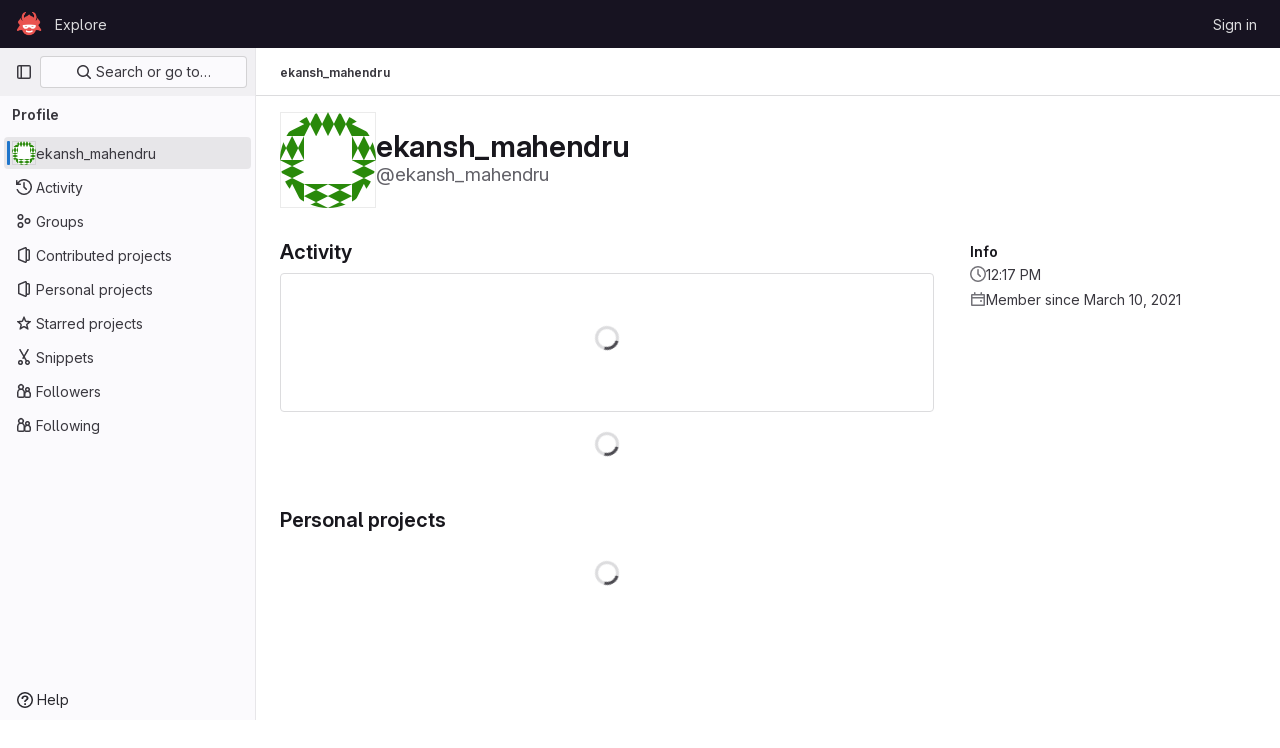

--- FILE ---
content_type: text/javascript; charset=utf-8
request_url: https://gitlab.aicrowd.com/assets/webpack/commons-pages.dashboard.projects-pages.organizations.organizations.groups_and_projects-pages.organiz-80e5eff3.7b7916fd.chunk.js
body_size: 19456
content:
(this.webpackJsonp=this.webpackJsonp||[]).push([[78,168],{"5QKO":function(t,e,r){"use strict";var n=r("bOix");e.a={methods:{timeFormatted:(t,e)=>Object(n.y)(e).format(Object(n.M)(t),n.S),tooltipTitle:t=>n.H.asDateTimeFull.format(Object(n.M)(t))}}},"5wtN":function(t,e){var r={kind:"Document",definitions:[{kind:"FragmentDefinition",name:{kind:"Name",value:"PageInfo"},typeCondition:{kind:"NamedType",name:{kind:"Name",value:"PageInfo"}},directives:[],selectionSet:{kind:"SelectionSet",selections:[{kind:"Field",name:{kind:"Name",value:"hasNextPage"},arguments:[],directives:[]},{kind:"Field",name:{kind:"Name",value:"hasPreviousPage"},arguments:[],directives:[]},{kind:"Field",name:{kind:"Name",value:"startCursor"},arguments:[],directives:[]},{kind:"Field",name:{kind:"Name",value:"endCursor"},arguments:[],directives:[]}]}}],loc:{start:0,end:92}};r.loc.source={body:"fragment PageInfo on PageInfo {\n  hasNextPage\n  hasPreviousPage\n  startCursor\n  endCursor\n}\n",name:"GraphQL request",locationOffset:{line:1,column:1}};var n={};function i(t,e){for(var r=0;r<t.definitions.length;r++){var n=t.definitions[r];if(n.name&&n.name.value==e)return n}}r.definitions.forEach((function(t){if(t.name){var e=new Set;!function t(e,r){if("FragmentSpread"===e.kind)r.add(e.name.value);else if("VariableDefinition"===e.kind){var n=e.type;"NamedType"===n.kind&&r.add(n.name.value)}e.selectionSet&&e.selectionSet.selections.forEach((function(e){t(e,r)})),e.variableDefinitions&&e.variableDefinitions.forEach((function(e){t(e,r)})),e.definitions&&e.definitions.forEach((function(e){t(e,r)}))}(t,e),n[t.name.value]=e}})),t.exports=r,t.exports.PageInfo=function(t,e){var r={kind:t.kind,definitions:[i(t,e)]};t.hasOwnProperty("loc")&&(r.loc=t.loc);var o=n[e]||new Set,a=new Set,s=new Set;for(o.forEach((function(t){s.add(t)}));s.size>0;){var c=s;s=new Set,c.forEach((function(t){a.has(t)||(a.add(t),(n[t]||new Set).forEach((function(t){s.add(t)})))}))}return a.forEach((function(e){var n=i(t,e);n&&r.definitions.push(n)})),r}(r,"PageInfo")},"99pJ":function(t,e,r){t.exports=r("NFDe")},A5dm:function(t,e,r){"use strict";var n=r("z1xw"),i=r("waGw"),o=r("iQdY"),a=r("Pyw5"),s=r.n(a);const c={name:"GlTruncate",POSITION:o.a,directives:{GlTooltip:n.a,GlResizeObserver:i.a},props:{text:{type:String,required:!0},position:{type:String,required:!1,default:o.a.END,validator:t=>Object.values(o.a).includes(t)},withTooltip:{type:Boolean,required:!1,default:!1}},data:()=>({isTruncated:!1}),computed:{middleIndex(){return Math.floor(this.text.length/2)},first(){return this.text.slice(0,this.middleIndex)},last(){return this.text.slice(this.middleIndex)},isTooltipDisabled(){return!this.withTooltip||!this.isTruncated},title(){return this.withTooltip?this.text:void 0}},watch:{withTooltip(t){t&&this.checkTruncationState()}},methods:{checkTruncationState(){this.withTooltip&&(this.isTruncated=this.$refs.text.scrollWidth>this.$refs.text.offsetWidth)}}};const l=s()({render:function(){var t=this,e=t.$createElement,r=t._self._c||e;return t.position===t.$options.POSITION.START?r("span",{directives:[{name:"gl-tooltip",rawName:"v-gl-tooltip",value:{disabled:t.isTooltipDisabled},expression:"{ disabled: isTooltipDisabled }"},{name:"gl-resize-observer",rawName:"v-gl-resize-observer:[withTooltip]",value:t.checkTruncationState,expression:"checkTruncationState",arg:t.withTooltip}],staticClass:"gl-truncate-component",attrs:{title:t.title}},[r("span",{ref:"text",staticClass:"gl-truncate-start !gl-text-ellipsis"},[t._v("‎"+t._s(t.text)+"‎")])]):t.position===t.$options.POSITION.MIDDLE?r("span",{directives:[{name:"gl-tooltip",rawName:"v-gl-tooltip",value:{disabled:t.isTooltipDisabled},expression:"{ disabled: isTooltipDisabled }"},{name:"gl-resize-observer",rawName:"v-gl-resize-observer:[withTooltip]",value:t.checkTruncationState,expression:"checkTruncationState",arg:t.withTooltip}],staticClass:"gl-truncate-component",attrs:{title:t.title}},[r("span",{ref:"text",staticClass:"gl-truncate-end"},[t._v(t._s(t.first))]),r("span",{staticClass:"gl-truncate-start"},[t._v("‎"+t._s(t.last)+"‎")])]):r("span",{directives:[{name:"gl-tooltip",rawName:"v-gl-tooltip",value:{disabled:t.isTooltipDisabled},expression:"{ disabled: isTooltipDisabled }"},{name:"gl-resize-observer",rawName:"v-gl-resize-observer:[withTooltip]",value:t.checkTruncationState,expression:"checkTruncationState",arg:t.withTooltip}],staticClass:"gl-truncate-component",attrs:{"data-testid":"truncate-end-container",title:t.title}},[r("span",{ref:"text",staticClass:"gl-truncate-end"},[t._v(t._s(t.text))])])},staticRenderFns:[]},void 0,c,void 0,!1,void 0,!1,void 0,void 0,void 0);e.a=l},COEd:function(t,e,r){"use strict";r("RFHG"),r("z6RN"),r("xuo1");var n=r("Bo17"),i=r("/lV4"),o=r("vLO8"),a={name:"ListActions",i18n:{actions:Object(i.a)("Actions")},components:{GlDisclosureDropdown:n.a},props:{actions:{type:Object,required:!0},availableActions:{type:Array,required:!0}},computed:{items(){var t=this;return this.availableActions.reduce((function(e,r){return[...e,{...o.c[r],...t.actions[r]}]}),[])}}},s=r("tBpV"),c=Object(s.a)(a,(function(){return(0,this._self._c)("gl-disclosure-dropdown",{attrs:{items:this.items,icon:"ellipsis_v","no-caret":"","toggle-text":this.$options.i18n.actions,"text-sr-only":"",placement:"bottom-end",category:"tertiary"}})}),[],!1,null,null,null);e.a=c.exports},"Fsq/":function(t,e,r){"use strict";var n=r("z1xw"),i=r("A5dm"),o=r("bOix"),a=r("5QKO"),s={directives:{GlTooltip:n.a},components:{GlTruncate:i.a},mixins:[a.a],props:{time:{type:[String,Number,Date],required:!0},tooltipPlacement:{type:String,required:!1,default:"top"},cssClass:{type:String,required:!1,default:""},dateTimeFormat:{type:String,required:!1,default:o.b,validator:function(t){return o.a.includes(t)}},enableTruncation:{type:Boolean,required:!1,default:!1}},computed:{timeAgo(){return this.timeFormatted(this.time,this.dateTimeFormat)},tooltipText(){return this.enableTruncation?void 0:this.tooltipTitle(this.time)}}},c=r("tBpV"),l=Object(c.a)(s,(function(){var t=this,e=t._self._c;return e("time",{directives:[{name:"gl-tooltip",rawName:"v-gl-tooltip.viewport",value:{placement:t.tooltipPlacement},expression:"{ placement: tooltipPlacement }",modifiers:{viewport:!0}}],class:t.cssClass,attrs:{title:t.tooltipText,datetime:t.time}},[t._t("default",(function(){return[t.enableTruncation?[e("gl-truncate",{attrs:{text:t.timeAgo,"with-tooltip":""}})]:[t._v(t._s(t.timeAgo))]]}),{timeAgo:t.timeAgo})],2)}),[],!1,null,null,null);e.a=l.exports},GcJ8:function(t,e,r){"use strict";var n=r("QmxP"),i=r("N5YB"),o=r("s1D3"),a=r("MV2A"),s=r("Lzak"),c=r("A7K0"),l=r("30su"),u=r("z1xw"),p=r("o4PY"),d=r.n(p),f=r("uzvU"),h=r("fFBe"),v=r("/lV4"),g=r("Mp8J"),m={name:"ProjectListItemDescription",i18n:{showMore:Object(v.a)("Show more"),showLess:Object(v.a)("Show less")},truncateTextToggleButtonProps:{class:"!gl-text-sm"},components:{GlTruncateText:h.a},directives:{SafeHtml:g.a},props:{project:{type:Object,required:!0}},computed:{showDescription(){return this.project.descriptionHtml&&!this.project.archived}}},b=r("tBpV"),y=Object(b.a)(m,(function(){var t=this._self._c;return this.showDescription?t("gl-truncate-text",{staticClass:"gl-mt-2 gl-max-w-88",attrs:{lines:2,"mobile-lines":2,"show-more-text":this.$options.i18n.showMore,"show-less-text":this.$options.i18n.showLess,"toggle-button-props":this.$options.truncateTextToggleButtonProps}},[t("div",{directives:[{name:"safe-html",rawName:"v-safe-html",value:this.project.descriptionHtml,expression:"project.descriptionHtml"}],staticClass:"md md-child-content-text-subtle gl-text-sm",attrs:{"data-testid":"project-description"}})]):this._e()}),[],!1,null,null,null).exports,x=r("COEd"),w=r("vLO8"),_={name:"ProjectListItemActionsCE",components:{ListActions:x.a},props:{project:{type:Object,required:!0}},computed:{actions(){return{[w.b]:{href:this.project.editPath},[w.a]:{action:this.onActionDelete}}}},methods:{onActionDelete(){this.$emit("delete")}}},j=Object(b.a)(_,(function(){return(0,this._self._c)("list-actions",{attrs:{actions:this.actions,"available-actions":this.project.availableActions}})}),[],!1,null,null,null).exports,T={name:"ProjectListItemInactiveBadge",i18n:{archived:Object(v.a)("Archived")},components:{GlBadge:s.a},props:{project:{type:Object,required:!0}},computed:{inactiveBadge(){return this.project.archived?{variant:"info",text:this.$options.i18n.archived}:null}}},k=Object(b.a)(T,(function(){var t=this._self._c;return this.inactiveBadge?t("gl-badge",{attrs:{variant:this.inactiveBadge.variant}},[this._v(this._s(this.inactiveBadge.text))]):this._e()}),[],!1,null,null,null).exports,C=r("HqXx"),O=r("l0QG");var S=r("SNRI"),R=r("0AwG"),P=r("Fsq/"),E=r("zsvj"),A=r("ZvgQ"),L=r("jlnU");var q={i18n:{stars:Object(v.a)("Stars"),forks:Object(v.a)("Forks"),issues:Object(v.a)("Issues"),mergeRequests:Object(v.a)("Merge requests"),topics:Object(v.a)("Topics"),topicsPopoverTargetText:Object(v.a)("+ %{count} more"),moreTopics:Object(v.a)("More topics"),[n.a]:Object(v.a)("Created"),[n.b]:Object(v.a)("Updated"),project:Object(v.a)("Project"),deleteErrorMessage:Object(v.g)("Projects|An error occurred deleting the project. Please refresh the page to try again."),ciCatalogBadge:Object(v.g)("CiCatalog|CI/CD Catalog project")},components:{GlAvatarLabeled:i.a,GlIcon:o.a,GlLink:a.a,GlBadge:s.a,GlPopover:c.a,GlSprintf:l.a,TimeAgoTooltip:P.a,DeleteModal:E.a,ProjectListItemDescription:y,ProjectListItemActions:j,ProjectListItemInactiveBadge:k,ProjectListItemDelayedDeletionModalFooter:function(){return r.e(3).then(r.bind(null,"4b03"))}},directives:{GlTooltip:u.a},props:{project:{type:Object,required:!0},showProjectIcon:{type:Boolean,required:!1,default:!1},timestampType:{type:String,required:!1,default:n.a,validator:t=>[n.a,n.b].includes(t)}},data:()=>({topicsPopoverTarget:d()("project-topics-popover-"),isDeleteModalVisible:!1,isDeleteLoading:!1}),computed:{visibility(){return this.project.visibility},visibilityIcon(){return C.o[this.visibility]},visibilityTooltip(){return C.e[this.visibility]},accessLevel(){var t;return null===(t=this.project.accessLevel)||void 0===t?void 0:t.integerValue},accessLevelLabel(){return O.d[this.accessLevel]},shouldShowAccessLevel(){return void 0!==this.accessLevel&&this.accessLevel!==O.f},starsHref(){return this.project.webUrl+"/-/starrers"},mergeRequestsHref(){return this.project.webUrl+"/-/merge_requests"},forksHref(){return this.project.webUrl+"/-/forks"},issuesHref(){return this.project.webUrl+"/-/issues"},isMergeRequestsEnabled(){var t;return"enabled"===(null===(t=this.project.mergeRequestsAccessLevel)||void 0===t?void 0:t.toLowerCase())&&void 0!==this.project.openMergeRequestsCount},isForkingEnabled(){var t;return"enabled"===(null===(t=this.project.forkingAccessLevel)||void 0===t?void 0:t.toLowerCase())&&void 0!==this.project.forksCount},isIssuesEnabled(){var t;return"enabled"===(null===(t=this.project.issuesAccessLevel)||void 0===t?void 0:t.toLowerCase())&&void 0!==this.project.openIssuesCount},hasTopics(){return this.project.topics.length},visibleTopics(){return this.project.topics.slice(0,3)},popoverTopics(){return this.project.topics.slice(3)},starCount(){return Object(S.h)(this.project.starCount)},openMergeRequestsCount(){return this.isMergeRequestsEnabled?Object(S.h)(this.project.openMergeRequestsCount):null},forksCount(){return this.isForkingEnabled?Object(S.h)(this.project.forksCount):null},openIssuesCount(){return this.isIssuesEnabled?Object(S.h)(this.project.openIssuesCount):null},hasActions(){var t;return null===(t=this.project.availableActions)||void 0===t?void 0:t.length},hasActionDelete(){var t;return null===(t=this.project.availableActions)||void 0===t?void 0:t.includes(w.a)},timestampText(){return this.$options.i18n[this.timestampType]},timestamp(){return this.project[this.timestampType]}},methods:{topicPath:t=>"/explore/projects/topics/"+encodeURIComponent(t),topicTitle:t=>Object(R.C)(t,15),topicTooltipTitle:t=>t.length-1>15?t:null,onActionDelete(){this.isDeleteModalVisible=!0},async onDeleteModalPrimary(){this.isDeleteLoading=!0;try{await Object(A.c)(this.project.id,Object(f.a)(this.project)),this.$emit("refetch"),Object(f.b)(this.project,this.$options.i18n.project)}catch(t){Object(L.createAlert)({message:this.$options.i18n.deleteErrorMessage,error:t,captureError:!0})}finally{this.isDeleteLoading=!1}}}},B={components:{ProjectsListItem:Object(b.a)(q,(function(){var t=this,e=t._self._c;return e("li",{staticClass:"projects-list-item gl-border-b gl-flex gl-py-5"},[e("div",{staticClass:"gl-grow md:gl-flex"},[e("div",{staticClass:"gl-flex gl-grow gl-items-start"},[t.showProjectIcon?e("div",{staticClass:"gl-mr-3 gl-flex gl-h-9 gl-shrink-0 gl-items-center"},[e("gl-icon",{attrs:{name:"project",variant:"subtle"}})],1):t._e(),t._v(" "),e("gl-avatar-labeled",{attrs:{"entity-id":t.project.id,"entity-name":t.project.name,label:t.project.name,"label-link":t.project.webUrl,src:t.project.avatarUrl,shape:"rect",size:48},scopedSlots:t._u([{key:"meta",fn:function(){return[e("div",{staticClass:"gl-px-2"},[e("div",{staticClass:"-gl-mx-2 gl-flex gl-flex-wrap gl-items-center"},[e("div",{staticClass:"gl-px-2"},[t.visibility?e("gl-icon",{directives:[{name:"gl-tooltip",rawName:"v-gl-tooltip",value:t.visibilityTooltip,expression:"visibilityTooltip"}],attrs:{name:t.visibilityIcon,variant:"subtle"}}):t._e()],1),t._v(" "),t.project.isCatalogResource?e("div",{staticClass:"gl-px-2"},[e("gl-badge",{attrs:{icon:"catalog-checkmark",variant:"info","data-testid":"ci-catalog-badge",href:t.project.exploreCatalogPath}},[t._v(t._s(t.$options.i18n.ciCatalogBadge))])],1):t._e(),t._v(" "),e("div",{staticClass:"gl-px-2"},[t.shouldShowAccessLevel?e("gl-badge",{staticClass:"gl-block",attrs:{"data-testid":"access-level-badge"}},[t._v(t._s(t.accessLevelLabel))]):t._e()],1)])])]},proxy:!0}])},[t._v(" "),e("project-list-item-description",{attrs:{project:t.project}}),t._v(" "),t.hasTopics?e("div",{staticClass:"gl-mt-3",attrs:{"data-testid":"project-topics"}},[e("div",{staticClass:"-gl-mx-2 -gl-my-2 gl-inline-flex gl-w-full gl-flex-wrap gl-items-center gl-text-base gl-font-normal"},[e("span",{staticClass:"gl-p-2 gl-text-sm gl-text-subtle"},[t._v(t._s(t.$options.i18n.topics)+":")]),t._v(" "),t._l(t.visibleTopics,(function(r){return e("div",{key:r,staticClass:"gl-p-2"},[e("gl-badge",{directives:[{name:"gl-tooltip",rawName:"v-gl-tooltip",value:t.topicTooltipTitle(r),expression:"topicTooltipTitle(topic)"}],attrs:{href:t.topicPath(r)}},[t._v("\n                "+t._s(t.topicTitle(r))+"\n              ")])],1)})),t._v(" "),t.popoverTopics.length?[e("div",{staticClass:"gl-p-2 gl-text-sm gl-text-subtle",attrs:{id:t.topicsPopoverTarget,role:"button",tabindex:"0"}},[e("gl-sprintf",{attrs:{message:t.$options.i18n.topicsPopoverTargetText},scopedSlots:t._u([{key:"count",fn:function(){return[t._v(t._s(t.popoverTopics.length))]},proxy:!0}],null,!1,481836754)})],1),t._v(" "),e("gl-popover",{attrs:{target:t.topicsPopoverTarget,title:t.$options.i18n.moreTopics}},[e("div",{staticClass:"-gl-mx-2 -gl-my-2 gl-text-base gl-font-normal"},t._l(t.popoverTopics,(function(r){return e("div",{key:r,staticClass:"gl-inline-block gl-p-2"},[e("gl-badge",{directives:[{name:"gl-tooltip",rawName:"v-gl-tooltip",value:t.topicTooltipTitle(r),expression:"topicTooltipTitle(topic)"}],attrs:{href:t.topicPath(r)}},[t._v("\n                      "+t._s(t.topicTitle(r))+"\n                    ")])],1)})),0)])]:t._e()],2)]):t._e()],1)],1),t._v(" "),e("div",{staticClass:"gl-mt-3 gl-shrink-0 gl-flex-col gl-items-end md:gl-mt-0 md:gl-flex md:gl-pl-0",class:t.showProjectIcon?"gl-pl-12":"gl-pl-10"},[e("div",{staticClass:"gl-flex gl-items-center gl-gap-x-3 md:gl-h-9"},[e("project-list-item-inactive-badge",{attrs:{project:t.project}}),t._v(" "),e("gl-link",{directives:[{name:"gl-tooltip",rawName:"v-gl-tooltip",value:t.$options.i18n.stars,expression:"$options.i18n.stars"}],staticClass:"gl-text-subtle",attrs:{href:t.starsHref,"aria-label":t.$options.i18n.stars,"data-testid":"stars-btn"}},[e("gl-icon",{attrs:{name:"star-o"}}),t._v(" "),e("span",[t._v(t._s(t.starCount))])],1),t._v(" "),t.isForkingEnabled?e("gl-link",{directives:[{name:"gl-tooltip",rawName:"v-gl-tooltip",value:t.$options.i18n.forks,expression:"$options.i18n.forks"}],staticClass:"gl-text-subtle",attrs:{href:t.forksHref,"aria-label":t.$options.i18n.forks,"data-testid":"forks-btn"}},[e("gl-icon",{attrs:{name:"fork"}}),t._v(" "),e("span",[t._v(t._s(t.forksCount))])],1):t._e(),t._v(" "),t.isMergeRequestsEnabled?e("gl-link",{directives:[{name:"gl-tooltip",rawName:"v-gl-tooltip",value:t.$options.i18n.mergeRequests,expression:"$options.i18n.mergeRequests"}],staticClass:"gl-text-subtle",attrs:{href:t.mergeRequestsHref,"aria-label":t.$options.i18n.mergeRequests,"data-testid":"mrs-btn"}},[e("gl-icon",{attrs:{name:"merge-request"}}),t._v(" "),e("span",[t._v(t._s(t.openMergeRequestsCount))])],1):t._e(),t._v(" "),t.isIssuesEnabled?e("gl-link",{directives:[{name:"gl-tooltip",rawName:"v-gl-tooltip",value:t.$options.i18n.issues,expression:"$options.i18n.issues"}],staticClass:"gl-text-subtle",attrs:{href:t.issuesHref,"aria-label":t.$options.i18n.issues,"data-testid":"issues-btn"}},[e("gl-icon",{attrs:{name:"issues"}}),t._v(" "),e("span",[t._v(t._s(t.openIssuesCount))])],1):t._e()],1),t._v(" "),t.timestamp?e("div",{staticClass:"gl-mt-3 gl-whitespace-nowrap gl-text-sm gl-text-subtle md:-gl-mt-2"},[e("span",[t._v(t._s(t.timestampText))]),t._v(" "),e("time-ago-tooltip",{attrs:{time:t.timestamp}})],1):t._e()])]),t._v(" "),t.hasActions?e("div",{staticClass:"gl-ml-3 gl-flex gl-h-9 gl-items-center"},[e("project-list-item-actions",{attrs:{project:t.project},on:{refetch:function(e){return t.$emit("refetch")},delete:t.onActionDelete}})],1):t._e(),t._v(" "),t.hasActionDelete?e("delete-modal",{attrs:{"confirm-phrase":t.project.name,"is-fork":t.project.isForked,"confirm-loading":t.isDeleteLoading,"merge-requests-count":t.openMergeRequestsCount,"issues-count":t.openIssuesCount,"forks-count":t.forksCount,"stars-count":t.starCount},on:{primary:t.onDeleteModalPrimary},scopedSlots:t._u([{key:"modal-footer",fn:function(){return[e("project-list-item-delayed-deletion-modal-footer",{attrs:{project:t.project}})]},proxy:!0}],null,!1,1544885323),model:{value:t.isDeleteModalVisible,callback:function(e){t.isDeleteModalVisible=e},expression:"isDeleteModalVisible"}}):t._e()],1)}),[],!1,null,null,null).exports},props:{projects:{type:Array,required:!0},showProjectIcon:{type:Boolean,required:!1,default:!1},listItemClass:{type:[String,Array,Object],required:!1,default:""},timestampType:{type:String,required:!1,default:n.a,validator:t=>[n.a,n.b].includes(t)}}},I=Object(b.a)(B,(function(){var t=this,e=t._self._c;return e("ul",{staticClass:"gl-list-none gl-p-0"},t._l(t.projects,(function(r){return e("projects-list-item",{key:r.id,class:t.listItemClass,attrs:{project:r,"show-project-icon":t.showProjectIcon,"timestamp-type":t.timestampType},on:{refetch:function(e){return t.$emit("refetch")}}})})),1)}),[],!1,null,null,null);e.a=I.exports},NFDe:function(t,e,r){!function(e){"use strict";var n=-1,i=function(t){return t.every=function(e,r,i){t._time(),i||(i=r,r=null);var o=n+=1;return t._timers[o]={visible:e,hidden:r,callback:i},t._run(o,!1),t.isSupported()&&t._listen(),o},t.stop=function(e){return!!t._timers[e]&&(t._stop(e),delete t._timers[e],!0)},t._timers={},t._time=function(){t._timed||(t._timed=!0,t._wasHidden=t.hidden(),t.change((function(){t._stopRun(),t._wasHidden=t.hidden()})))},t._run=function(r,n){var i,o=t._timers[r];if(t.hidden()){if(null===o.hidden)return;i=o.hidden}else i=o.visible;var a=function(){o.last=new Date,o.callback.call(e)};if(n){var s=new Date-o.last;i>s?o.delay=setTimeout((function(){o.id=setInterval(a,i),a()}),i-s):(o.id=setInterval(a,i),a())}else o.id=setInterval(a,i)},t._stop=function(e){var r=t._timers[e];clearInterval(r.id),clearTimeout(r.delay),delete r.id,delete r.delay},t._stopRun=function(e){var r=t.hidden(),n=t._wasHidden;if(r&&!n||!r&&n)for(var i in t._timers)t._stop(i),t._run(i,!r)},t};t.exports?t.exports=i(r("lNHW")):i(e.Visibility)}(window)},QmxP:function(t,e,r){"use strict";r.d(e,"a",(function(){return n})),r.d(e,"b",(function(){return i}));const n="createdAt",i="updatedAt"},SNRI:function(t,e,r){"use strict";r.d(e,"a",(function(){return o})),r.d(e,"g",(function(){return s})),r.d(e,"f",(function(){return c})),r.d(e,"h",(function(){return l})),r.d(e,"b",(function(){return u})),r.d(e,"d",(function(){return p})),r.d(e,"e",(function(){return f})),r.d(e,"c",(function(){return h}));var n=r("/lV4"),i=r("GuZl");function o(t){return t/(i.d*i.d)}function a(t){return t/(i.d*i.d*i.d)}function s({size:t,digits:e=2,locale:r}={}){const s=Math.abs(t),c={minimumFractionDigits:e,maximumFractionDigits:e},l=function(t){return Object(n.c)(t,c,r)};return s<i.d?[t.toString(),Object(n.a)("B")]:s<i.d**2?[l((u=t,u/i.d)),Object(n.a)("KiB")]:s<i.d**3?[l(o(t)),Object(n.a)("MiB")]:[l(a(t)),Object(n.a)("GiB")];var u}function c(t,e=2,r){const[i,o]=s({size:t,digits:e,locale:r});switch(o){case Object(n.a)("B"):return Object(n.h)(Object(n.a)("%{size} B"),{size:i});case Object(n.a)("KiB"):return Object(n.h)(Object(n.a)("%{size} KiB"),{size:i});case Object(n.a)("MiB"):return Object(n.h)(Object(n.a)("%{size} MiB"),{size:i});case Object(n.a)("GiB"):return Object(n.h)(Object(n.a)("%{size} GiB"),{size:i});default:return""}}function l(t,e=!1){if(t<i.k)return t.toString();return t<i.i?`${Number((t/i.k).toFixed(1))}${e?"K":"k"}`:`${Number((t/i.i).toFixed(1))}${e?"M":"m"}`}const u=function(t,e){return t===e?0:Math.round((e-t)/Math.abs(t)*100)},p=function(t){return!Number.isNaN(parseInt(t,10))},d=/^[0-9]+$/,f=function(t){return d.test(t)},h=function(t=null){if(!t||!p(t))return 0;const{decimal:e}=function(t){if(p(t)){const e=String(t).split(".");if(0===t)return{integer:"0",decimal:"0"};if(e.length)return e.length>1?{integer:e[0],decimal:e[1]}:{integer:e[0],decimal:null}}return{integer:null,decimal:null}}(t);return String(e).length}},dsLq:function(t,e,r){"use strict";var n=r("4lAS"),i=r("Pyw5"),o=r.n(i);const a={name:"GlEmptyState",components:{GlButton:n.a},props:{title:{type:String,required:!1,default:null},svgPath:{type:String,required:!1,default:null},svgHeight:{type:Number,required:!1,default:144},description:{type:String,required:!1,default:null},primaryButtonLink:{type:String,required:!1,default:null},primaryButtonText:{type:String,required:!1,default:null},secondaryButtonLink:{type:String,required:!1,default:null},secondaryButtonText:{type:String,required:!1,default:null},compact:{type:Boolean,required:!1,default:!1},invertInDarkMode:{type:Boolean,required:!1,default:!0},contentClass:{type:[Array,String,Object],required:!1,default:()=>[]}},computed:{height(){return this.shouldPreventImageReflow?this.svgHeight:null},shouldPreventImageReflow(){return Boolean(this.svgHeight)},shouldRenderPrimaryButton(){return Boolean(this.primaryButtonLink&&this.primaryButtonText)},shouldRenderSecondaryButton(){return Boolean(this.secondaryButtonLink&&this.secondaryButtonText)},contentClasses(){return[this.compact?"gl-grow gl-basis-0 gl-px-4":"gl-m-auto gl-p-5",this.contentClass]}}};const s=o()({render:function(){var t=this,e=t.$createElement,r=t._self._c||e;return r("section",{staticClass:"gl-flex",class:{"gl-empty-state gl-flex-col gl-text-center":!t.compact,"gl-flex-row":t.compact}},[r("div",{class:{"gl-hidden gl-px-4 sm:gl-block":t.compact,"gl-max-w-full":!t.compact}},[t.svgPath?r("img",{staticClass:"gl-max-w-full",class:{"gl-dark-invert-keep-hue":t.invertInDarkMode},attrs:{src:t.svgPath,alt:"",height:t.height}}):t._e()]),t._v(" "),r("div",{staticClass:"gl-empty-state-content gl-mx-auto gl-my-0",class:t.contentClasses,attrs:{"data-testid":"gl-empty-state-content"}},[t._t("title",(function(){return[r("h1",{staticClass:"gl-mb-0 gl-mt-0 gl-text-size-h-display gl-leading-36",class:t.compact?"h5":"h4"},[t._v("\n        "+t._s(t.title)+"\n      ")])]})),t._v(" "),t.description||t.$scopedSlots.description?r("p",{ref:"description",staticClass:"gl-mb-0 gl-mt-4 gl-text-subtle"},[t._t("description",(function(){return[t._v("\n        "+t._s(t.description)+"\n      ")]}))],2):t._e(),t._v(" "),r("div",{staticClass:"gl-mt-5 gl-flex gl-flex-wrap",class:{"gl-justify-center":!t.compact}},[t._t("actions",(function(){return[t.shouldRenderPrimaryButton?r("gl-button",{staticClass:"gl-mb-3",class:t.compact?"gl-mr-3":"gl-mx-2",attrs:{variant:"confirm",href:t.primaryButtonLink}},[t._v(t._s(t.primaryButtonText))]):t._e(),t._v(" "),t.shouldRenderSecondaryButton?r("gl-button",{staticClass:"gl-mb-3 gl-mr-3",class:{"!gl-mx-2":!t.compact},attrs:{href:t.secondaryButtonLink}},[t._v(t._s(t.secondaryButtonText)+"\n        ")]):t._e()]}))],2)],2)])},staticRenderFns:[]},void 0,a,void 0,!1,void 0,!1,void 0,void 0,void 0);e.a=s},fFBe:function(t,e,r){"use strict";var n=r("waGw"),i=r("4lAS");const o="initial",a="truncated",s="extended";var c=r("Pyw5"),l=r.n(c);const u={name:"GlTruncateText",components:{GlButton:i.a},directives:{GlResizeObserver:n.a},props:{showMoreText:{type:String,required:!1,default:"Show more"},showLessText:{type:String,required:!1,default:"Show less"},lines:{type:Number,required:!1,default:3},mobileLines:{type:Number,required:!1,default:10},toggleButtonProps:{type:Object,required:!1,default:()=>({})}},data:()=>({state:o}),computed:{showTruncationToggle(){return this.isTruncated||this.isExtended},truncationToggleText(){return this.isTruncated?this.showMoreText:this.showLessText},cssVariables(){return{"--lines":this.lines,"--mobile-lines":this.mobileLines}},truncationClasses(){return this.isExtended?null:"gl-truncate-text gl-overflow-hidden"},ariaExpanded(){return(!this.isTruncated).toString()},isTruncated(){return this.state===a},isExtended(){return this.state===s}},methods:{onResize(t){let{target:e}=t;e.scrollHeight>e.offsetHeight?this.state=a:this.isTruncated&&(this.state=o)},toggleTruncation(){this.isTruncated?this.state=s:this.isExtended&&(this.state=a)}}};const p=l()({render:function(){var t=this,e=t.$createElement,r=t._self._c||e;return r("section",[r("article",{directives:[{name:"gl-resize-observer",rawName:"v-gl-resize-observer",value:t.onResize,expression:"onResize"}],class:t.truncationClasses,style:t.cssVariables,attrs:{"aria-expanded":t.ariaExpanded}},[t._t("default")],2),t._v(" "),t.showTruncationToggle?r("gl-button",t._b({attrs:{variant:"link"},on:{click:t.toggleTruncation}},"gl-button",t.toggleButtonProps,!1),[t._v(t._s(t.truncationToggleText))]):t._e()],1)},staticRenderFns:[]},void 0,u,void 0,!1,void 0,!1,void 0,void 0,void 0);e.a=p},l0QG:function(t,e,r){"use strict";r.d(e,"f",(function(){return i})),r.d(e,"i",(function(){return o})),r.d(e,"c",(function(){return a})),r.d(e,"e",(function(){return s})),r.d(e,"g",(function(){return c})),r.d(e,"b",(function(){return l})),r.d(e,"h",(function(){return u})),r.d(e,"a",(function(){return p})),r.d(e,"j",(function(){return x})),r.d(e,"d",(function(){return w}));r("UezY"),r("z6RN"),r("hG7+");var n=r("/lV4");const i=0,o=20,a=30,s=40,c=50,l=60,u="PLANNER",p={[i]:"NO_ACCESS",5:"MINIMAL_ACCESS",10:"GUEST",15:u,[o]:"REPORTER",[a]:"DEVELOPER",[s]:"MAINTAINER",[c]:"OWNER"},d=Object(n.a)("No access"),f=Object(n.a)("Minimal Access"),h=Object(n.a)("Guest"),v=Object(n.a)("Planner"),g=Object(n.a)("Reporter"),m=Object(n.a)("Developer"),b=Object(n.a)("Maintainer"),y=Object(n.a)("Owner"),x=[{value:"MINIMAL_ACCESS",text:f,accessLevel:5,occupiesSeat:!1,description:Object(n.g)("MemberRole|The Minimal Access role is for users who need the least amount of access into groups and projects. You can assign this role as a default, before giving a user another role with more permissions.")},{value:"GUEST",text:h,accessLevel:10,occupiesSeat:!1,description:Object(n.g)("MemberRole|The Guest role is for users who need visibility into a project or group but should not have the ability to make changes, such as external stakeholders.")},{value:"PLANNER",text:v,accessLevel:15,memberRoleId:null,occupiesSeat:!0,description:Object(n.g)("MemberRole|The Planner role is suitable for team members who need to manage projects and track work items but do not need to contribute code, such as project managers and scrum masters.")},{value:"REPORTER",text:g,accessLevel:o,occupiesSeat:!0,description:Object(n.g)("MemberRole|The Reporter role is suitable for team members who need to stay informed about a project or group but do not actively contribute code.")},{value:"DEVELOPER",text:m,accessLevel:a,occupiesSeat:!0,description:Object(n.g)("MemberRole|The Developer role gives users access to contribute code while restricting sensitive administrative actions.")},{value:"MAINTAINER",text:b,accessLevel:s,occupiesSeat:!0,description:Object(n.g)("MemberRole|The Maintainer role is primarily used for managing code reviews, approvals, and administrative settings for projects. This role can also manage project memberships.")},{value:"OWNER",text:y,accessLevel:c,occupiesSeat:!0,description:Object(n.g)("MemberRole|The Owner role is normally assigned to the individual or team responsible for managing and maintaining the group or creating the project. This role has the highest level of administrative control, and can manage all aspects of the group or project, including managing other Owners.")}],w=(x.filter((function({accessLevel:t}){return 5!==t})),x.filter((function({accessLevel:t}){return t!==c})),{[i]:d,5:f,10:h,15:v,[o]:g,[a]:m,[s]:b,[c]:y})},lI2g:function(t,e,r){"use strict";var n=r("4lAS"),i=r("1fc5"),o=r("s1D3"),a=r("EldY"),s=r("Pyw5"),c=r.n(s);const l={name:"GlKeysetPagination",components:{GlButtonGroup:i.a,GlButton:n.a,GlIcon:o.a},inheritAttrs:!1,props:{hasPreviousPage:{type:Boolean,required:!1,default:!1},hasNextPage:{type:Boolean,required:!1,default:!1},startCursor:{type:String,required:!1,default:null},endCursor:{type:String,required:!1,default:null},prevText:{type:String,required:!1,default:()=>Object(a.b)("GlKeysetPagination.prevText","Previous")},prevButtonLink:{type:String,required:!1,default:null},navigationLabel:{type:String,required:!1,default:()=>Object(a.b)("GlKeysetPagination.navigationLabel","Pagination")},nextText:{type:String,required:!1,default:()=>Object(a.b)("GlKeysetPagination.nextText","Next")},nextButtonLink:{type:String,required:!1,default:null},disabled:{type:Boolean,required:!1,default:!1}},computed:{isVisible(){return this.hasPreviousPage||this.hasNextPage}}};const u=c()({render:function(){var t=this,e=t.$createElement,r=t._self._c||e;return t.isVisible?r("nav",{staticClass:"gl-pagination",attrs:{"aria-label":t.navigationLabel}},[r("gl-button-group",t._g(t._b({staticClass:"gl-keyset-pagination"},"gl-button-group",t.$attrs,!1),t.$listeners),[r("gl-button",{attrs:{href:t.prevButtonLink,disabled:t.disabled||!t.hasPreviousPage,"data-testid":"prevButton",category:"tertiary"},on:{click:function(e){return t.$emit("prev",t.startCursor)}}},[t._t("previous-button-content",(function(){return[r("div",{staticClass:"gl-align-center gl-flex"},[r("gl-icon",{attrs:{name:"chevron-left"}}),t._v("\n          "+t._s(t.prevText)+"\n        ")],1)]}))],2),t._v(" "),r("gl-button",{attrs:{href:t.nextButtonLink,disabled:t.disabled||!t.hasNextPage,"data-testid":"nextButton",category:"tertiary"},on:{click:function(e){return t.$emit("next",t.endCursor)}}},[t._t("next-button-content",(function(){return[r("div",{staticClass:"gl-align-center gl-flex"},[t._v("\n          "+t._s(t.nextText)+"\n          "),r("gl-icon",{attrs:{name:"chevron-right"}})],1)]}))],2)],1)],1):t._e()},staticRenderFns:[]},void 0,l,void 0,!1,void 0,!1,void 0,void 0,void 0);e.a=u},lNHW:function(t,e,r){!function(e){"use strict";var r=-1,n={onVisible:function(t){var e=n.isSupported();if(!e||!n.hidden())return t(),e;var r=n.change((function(e,i){n.hidden()||(n.unbind(r),t())}));return r},change:function(t){if(!n.isSupported())return!1;var e=r+=1;return n._callbacks[e]=t,n._listen(),e},unbind:function(t){delete n._callbacks[t]},afterPrerendering:function(t){var e=n.isSupported();if(!e||"prerender"!=n.state())return t(),e;var r=n.change((function(e,i){"prerender"!=i&&(n.unbind(r),t())}));return r},hidden:function(){return!(!n._doc.hidden&&!n._doc.webkitHidden)},state:function(){return n._doc.visibilityState||n._doc.webkitVisibilityState||"visible"},isSupported:function(){return!(!n._doc.visibilityState&&!n._doc.webkitVisibilityState)},_doc:document||{},_callbacks:{},_change:function(t){var e=n.state();for(var r in n._callbacks)n._callbacks[r].call(n._doc,t,e)},_listen:function(){if(!n._init){var t="visibilitychange";n._doc.webkitVisibilityState&&(t="webkit"+t);var e=function(){n._change.apply(n,arguments)};n._doc.addEventListener?n._doc.addEventListener(t,e):n._doc.attachEvent(t,e),n._init=!0}}};t.exports?t.exports=n:e.Visibility=n}(this)},lRsd:function(t,e,r){"use strict";function n(t,e){for(var r in e)t[r]=e[r];return t}r.d(e,"a",(function(){return Vt}));var i=/[!'()*]/g,o=function(t){return"%"+t.charCodeAt(0).toString(16)},a=/%2C/g,s=function(t){return encodeURIComponent(t).replace(i,o).replace(a,",")};function c(t){try{return decodeURIComponent(t)}catch(t){0}return t}var l=function(t){return null==t||"object"==typeof t?t:String(t)};function u(t){var e={};return(t=t.trim().replace(/^(\?|#|&)/,""))?(t.split("&").forEach((function(t){var r=t.replace(/\+/g," ").split("="),n=c(r.shift()),i=r.length>0?c(r.join("=")):null;void 0===e[n]?e[n]=i:Array.isArray(e[n])?e[n].push(i):e[n]=[e[n],i]})),e):e}function p(t){var e=t?Object.keys(t).map((function(e){var r=t[e];if(void 0===r)return"";if(null===r)return s(e);if(Array.isArray(r)){var n=[];return r.forEach((function(t){void 0!==t&&(null===t?n.push(s(e)):n.push(s(e)+"="+s(t)))})),n.join("&")}return s(e)+"="+s(r)})).filter((function(t){return t.length>0})).join("&"):null;return e?"?"+e:""}var d=/\/?$/;function f(t,e,r,n){var i=n&&n.options.stringifyQuery,o=e.query||{};try{o=h(o)}catch(t){}var a={name:e.name||t&&t.name,meta:t&&t.meta||{},path:e.path||"/",hash:e.hash||"",query:o,params:e.params||{},fullPath:m(e,i),matched:t?g(t):[]};return r&&(a.redirectedFrom=m(r,i)),Object.freeze(a)}function h(t){if(Array.isArray(t))return t.map(h);if(t&&"object"==typeof t){var e={};for(var r in t)e[r]=h(t[r]);return e}return t}var v=f(null,{path:"/"});function g(t){for(var e=[];t;)e.unshift(t),t=t.parent;return e}function m(t,e){var r=t.path,n=t.query;void 0===n&&(n={});var i=t.hash;return void 0===i&&(i=""),(r||"/")+(e||p)(n)+i}function b(t,e,r){return e===v?t===e:!!e&&(t.path&&e.path?t.path.replace(d,"")===e.path.replace(d,"")&&(r||t.hash===e.hash&&y(t.query,e.query)):!(!t.name||!e.name)&&(t.name===e.name&&(r||t.hash===e.hash&&y(t.query,e.query)&&y(t.params,e.params))))}function y(t,e){if(void 0===t&&(t={}),void 0===e&&(e={}),!t||!e)return t===e;var r=Object.keys(t).sort(),n=Object.keys(e).sort();return r.length===n.length&&r.every((function(r,i){var o=t[r];if(n[i]!==r)return!1;var a=e[r];return null==o||null==a?o===a:"object"==typeof o&&"object"==typeof a?y(o,a):String(o)===String(a)}))}function x(t){for(var e=0;e<t.matched.length;e++){var r=t.matched[e];for(var n in r.instances){var i=r.instances[n],o=r.enteredCbs[n];if(i&&o){delete r.enteredCbs[n];for(var a=0;a<o.length;a++)i._isBeingDestroyed||o[a](i)}}}}var w={name:"RouterView",functional:!0,props:{name:{type:String,default:"default"}},render:function(t,e){var r=e.props,i=e.children,o=e.parent,a=e.data;a.routerView=!0;for(var s=o.$createElement,c=r.name,l=o.$route,u=o._routerViewCache||(o._routerViewCache={}),p=0,d=!1;o&&o._routerRoot!==o;){var f=o.$vnode?o.$vnode.data:{};f.routerView&&p++,f.keepAlive&&o._directInactive&&o._inactive&&(d=!0),o=o.$parent}if(a.routerViewDepth=p,d){var h=u[c],v=h&&h.component;return v?(h.configProps&&_(v,a,h.route,h.configProps),s(v,a,i)):s()}var g=l.matched[p],m=g&&g.components[c];if(!g||!m)return u[c]=null,s();u[c]={component:m},a.registerRouteInstance=function(t,e){var r=g.instances[c];(e&&r!==t||!e&&r===t)&&(g.instances[c]=e)},(a.hook||(a.hook={})).prepatch=function(t,e){g.instances[c]=e.componentInstance},a.hook.init=function(t){t.data.keepAlive&&t.componentInstance&&t.componentInstance!==g.instances[c]&&(g.instances[c]=t.componentInstance),x(l)};var b=g.props&&g.props[c];return b&&(n(u[c],{route:l,configProps:b}),_(m,a,l,b)),s(m,a,i)}};function _(t,e,r,i){var o=e.props=function(t,e){switch(typeof e){case"undefined":return;case"object":return e;case"function":return e(t);case"boolean":return e?t.params:void 0;default:0}}(r,i);if(o){o=e.props=n({},o);var a=e.attrs=e.attrs||{};for(var s in o)t.props&&s in t.props||(a[s]=o[s],delete o[s])}}function j(t,e,r){var n=t.charAt(0);if("/"===n)return t;if("?"===n||"#"===n)return e+t;var i=e.split("/");r&&i[i.length-1]||i.pop();for(var o=t.replace(/^\//,"").split("/"),a=0;a<o.length;a++){var s=o[a];".."===s?i.pop():"."!==s&&i.push(s)}return""!==i[0]&&i.unshift(""),i.join("/")}function T(t){return t.replace(/\/(?:\s*\/)+/g,"/")}var k=Array.isArray||function(t){return"[object Array]"==Object.prototype.toString.call(t)},C=D,O=A,S=function(t,e){return q(A(t,e),e)},R=q,P=M,E=new RegExp(["(\\\\.)","([\\/.])?(?:(?:\\:(\\w+)(?:\\(((?:\\\\.|[^\\\\()])+)\\))?|\\(((?:\\\\.|[^\\\\()])+)\\))([+*?])?|(\\*))"].join("|"),"g");function A(t,e){for(var r,n=[],i=0,o=0,a="",s=e&&e.delimiter||"/";null!=(r=E.exec(t));){var c=r[0],l=r[1],u=r.index;if(a+=t.slice(o,u),o=u+c.length,l)a+=l[1];else{var p=t[o],d=r[2],f=r[3],h=r[4],v=r[5],g=r[6],m=r[7];a&&(n.push(a),a="");var b=null!=d&&null!=p&&p!==d,y="+"===g||"*"===g,x="?"===g||"*"===g,w=r[2]||s,_=h||v;n.push({name:f||i++,prefix:d||"",delimiter:w,optional:x,repeat:y,partial:b,asterisk:!!m,pattern:_?I(_):m?".*":"[^"+B(w)+"]+?"})}}return o<t.length&&(a+=t.substr(o)),a&&n.push(a),n}function L(t){return encodeURI(t).replace(/[\/?#]/g,(function(t){return"%"+t.charCodeAt(0).toString(16).toUpperCase()}))}function q(t,e){for(var r=new Array(t.length),n=0;n<t.length;n++)"object"==typeof t[n]&&(r[n]=new RegExp("^(?:"+t[n].pattern+")$",N(e)));return function(e,n){for(var i="",o=e||{},a=(n||{}).pretty?L:encodeURIComponent,s=0;s<t.length;s++){var c=t[s];if("string"!=typeof c){var l,u=o[c.name];if(null==u){if(c.optional){c.partial&&(i+=c.prefix);continue}throw new TypeError('Expected "'+c.name+'" to be defined')}if(k(u)){if(!c.repeat)throw new TypeError('Expected "'+c.name+'" to not repeat, but received `'+JSON.stringify(u)+"`");if(0===u.length){if(c.optional)continue;throw new TypeError('Expected "'+c.name+'" to not be empty')}for(var p=0;p<u.length;p++){if(l=a(u[p]),!r[s].test(l))throw new TypeError('Expected all "'+c.name+'" to match "'+c.pattern+'", but received `'+JSON.stringify(l)+"`");i+=(0===p?c.prefix:c.delimiter)+l}}else{if(l=c.asterisk?encodeURI(u).replace(/[?#]/g,(function(t){return"%"+t.charCodeAt(0).toString(16).toUpperCase()})):a(u),!r[s].test(l))throw new TypeError('Expected "'+c.name+'" to match "'+c.pattern+'", but received "'+l+'"');i+=c.prefix+l}}else i+=c}return i}}function B(t){return t.replace(/([.+*?=^!:${}()[\]|\/\\])/g,"\\$1")}function I(t){return t.replace(/([=!:$\/()])/g,"\\$1")}function $(t,e){return t.keys=e,t}function N(t){return t&&t.sensitive?"":"i"}function M(t,e,r){k(e)||(r=e||r,e=[]);for(var n=(r=r||{}).strict,i=!1!==r.end,o="",a=0;a<t.length;a++){var s=t[a];if("string"==typeof s)o+=B(s);else{var c=B(s.prefix),l="(?:"+s.pattern+")";e.push(s),s.repeat&&(l+="(?:"+c+l+")*"),o+=l=s.optional?s.partial?c+"("+l+")?":"(?:"+c+"("+l+"))?":c+"("+l+")"}}var u=B(r.delimiter||"/"),p=o.slice(-u.length)===u;return n||(o=(p?o.slice(0,-u.length):o)+"(?:"+u+"(?=$))?"),o+=i?"$":n&&p?"":"(?="+u+"|$)",$(new RegExp("^"+o,N(r)),e)}function D(t,e,r){return k(e)||(r=e||r,e=[]),r=r||{},t instanceof RegExp?function(t,e){var r=t.source.match(/\((?!\?)/g);if(r)for(var n=0;n<r.length;n++)e.push({name:n,prefix:null,delimiter:null,optional:!1,repeat:!1,partial:!1,asterisk:!1,pattern:null});return $(t,e)}(t,e):k(t)?function(t,e,r){for(var n=[],i=0;i<t.length;i++)n.push(D(t[i],e,r).source);return $(new RegExp("(?:"+n.join("|")+")",N(r)),e)}(t,e,r):function(t,e,r){return M(A(t,r),e,r)}(t,e,r)}C.parse=O,C.compile=S,C.tokensToFunction=R,C.tokensToRegExp=P;var z=Object.create(null);function G(t,e,r){e=e||{};try{var n=z[t]||(z[t]=C.compile(t));return"string"==typeof e.pathMatch&&(e[0]=e.pathMatch),n(e,{pretty:!0})}catch(t){return""}finally{delete e[0]}}function F(t,e,r,i){var o="string"==typeof t?{path:t}:t;if(o._normalized)return o;if(o.name){var a=(o=n({},t)).params;return a&&"object"==typeof a&&(o.params=n({},a)),o}if(!o.path&&o.params&&e){(o=n({},o))._normalized=!0;var s=n(n({},e.params),o.params);if(e.name)o.name=e.name,o.params=s;else if(e.matched.length){var c=e.matched[e.matched.length-1].path;o.path=G(c,s,e.path)}else 0;return o}var p=function(t){var e="",r="",n=t.indexOf("#");n>=0&&(e=t.slice(n),t=t.slice(0,n));var i=t.indexOf("?");return i>=0&&(r=t.slice(i+1),t=t.slice(0,i)),{path:t,query:r,hash:e}}(o.path||""),d=e&&e.path||"/",f=p.path?j(p.path,d,r||o.append):d,h=function(t,e,r){void 0===e&&(e={});var n,i=r||u;try{n=i(t||"")}catch(t){n={}}for(var o in e){var a=e[o];n[o]=Array.isArray(a)?a.map(l):l(a)}return n}(p.query,o.query,i&&i.options.parseQuery),v=o.hash||p.hash;return v&&"#"!==v.charAt(0)&&(v="#"+v),{_normalized:!0,path:f,query:h,hash:v}}var H,V=function(){},U={name:"RouterLink",props:{to:{type:[String,Object],required:!0},tag:{type:String,default:"a"},custom:Boolean,exact:Boolean,exactPath:Boolean,append:Boolean,replace:Boolean,activeClass:String,exactActiveClass:String,ariaCurrentValue:{type:String,default:"page"},event:{type:[String,Array],default:"click"}},render:function(t){var e=this,r=this.$router,i=this.$route,o=r.resolve(this.to,i,this.append),a=o.location,s=o.route,c=o.href,l={},u=r.options.linkActiveClass,p=r.options.linkExactActiveClass,h=null==u?"router-link-active":u,v=null==p?"router-link-exact-active":p,g=null==this.activeClass?h:this.activeClass,m=null==this.exactActiveClass?v:this.exactActiveClass,y=s.redirectedFrom?f(null,F(s.redirectedFrom),null,r):s;l[m]=b(i,y,this.exactPath),l[g]=this.exact||this.exactPath?l[m]:function(t,e){return 0===t.path.replace(d,"/").indexOf(e.path.replace(d,"/"))&&(!e.hash||t.hash===e.hash)&&function(t,e){for(var r in e)if(!(r in t))return!1;return!0}(t.query,e.query)}(i,y);var x=l[m]?this.ariaCurrentValue:null,w=function(t){K(t)&&(e.replace?r.replace(a,V):r.push(a,V))},_={click:K};Array.isArray(this.event)?this.event.forEach((function(t){_[t]=w})):_[this.event]=w;var j={class:l},T=!this.$scopedSlots.$hasNormal&&this.$scopedSlots.default&&this.$scopedSlots.default({href:c,route:s,navigate:w,isActive:l[g],isExactActive:l[m]});if(T){if(1===T.length)return T[0];if(T.length>1||!T.length)return 0===T.length?t():t("span",{},T)}if("a"===this.tag)j.on=_,j.attrs={href:c,"aria-current":x};else{var k=function t(e){var r;if(e)for(var n=0;n<e.length;n++){if("a"===(r=e[n]).tag)return r;if(r.children&&(r=t(r.children)))return r}}(this.$slots.default);if(k){k.isStatic=!1;var C=k.data=n({},k.data);for(var O in C.on=C.on||{},C.on){var S=C.on[O];O in _&&(C.on[O]=Array.isArray(S)?S:[S])}for(var R in _)R in C.on?C.on[R].push(_[R]):C.on[R]=w;var P=k.data.attrs=n({},k.data.attrs);P.href=c,P["aria-current"]=x}else j.on=_}return t(this.tag,j,this.$slots.default)}};function K(t){if(!(t.metaKey||t.altKey||t.ctrlKey||t.shiftKey||t.defaultPrevented||void 0!==t.button&&0!==t.button)){if(t.currentTarget&&t.currentTarget.getAttribute){var e=t.currentTarget.getAttribute("target");if(/\b_blank\b/i.test(e))return}return t.preventDefault&&t.preventDefault(),!0}}var Q="undefined"!=typeof window;function J(t,e,r,n,i){var o=e||[],a=r||Object.create(null),s=n||Object.create(null);t.forEach((function(t){!function t(e,r,n,i,o,a){var s=i.path,c=i.name;0;var l=i.pathToRegexpOptions||{},u=function(t,e,r){r||(t=t.replace(/\/$/,""));if("/"===t[0])return t;if(null==e)return t;return T(e.path+"/"+t)}(s,o,l.strict);"boolean"==typeof i.caseSensitive&&(l.sensitive=i.caseSensitive);var p={path:u,regex:W(u,l),components:i.components||{default:i.component},alias:i.alias?"string"==typeof i.alias?[i.alias]:i.alias:[],instances:{},enteredCbs:{},name:c,parent:o,matchAs:a,redirect:i.redirect,beforeEnter:i.beforeEnter,meta:i.meta||{},props:null==i.props?{}:i.components?i.props:{default:i.props}};i.children&&i.children.forEach((function(i){var o=a?T(a+"/"+i.path):void 0;t(e,r,n,i,p,o)}));r[p.path]||(e.push(p.path),r[p.path]=p);if(void 0!==i.alias)for(var d=Array.isArray(i.alias)?i.alias:[i.alias],f=0;f<d.length;++f){0;var h={path:d[f],children:i.children};t(e,r,n,h,o,p.path||"/")}c&&(n[c]||(n[c]=p))}(o,a,s,t,i)}));for(var c=0,l=o.length;c<l;c++)"*"===o[c]&&(o.push(o.splice(c,1)[0]),l--,c--);return{pathList:o,pathMap:a,nameMap:s}}function W(t,e){return C(t,[],e)}function Y(t,e){var r=J(t),n=r.pathList,i=r.pathMap,o=r.nameMap;function a(t,r,a){var s=F(t,r,!1,e),l=s.name;if(l){var u=o[l];if(!u)return c(null,s);var p=u.regex.keys.filter((function(t){return!t.optional})).map((function(t){return t.name}));if("object"!=typeof s.params&&(s.params={}),r&&"object"==typeof r.params)for(var d in r.params)!(d in s.params)&&p.indexOf(d)>-1&&(s.params[d]=r.params[d]);return s.path=G(u.path,s.params),c(u,s,a)}if(s.path){s.params={};for(var f=0;f<n.length;f++){var h=n[f],v=i[h];if(X(v.regex,s.path,s.params))return c(v,s,a)}}return c(null,s)}function s(t,r){var n=t.redirect,i="function"==typeof n?n(f(t,r,null,e)):n;if("string"==typeof i&&(i={path:i}),!i||"object"!=typeof i)return c(null,r);var s=i,l=s.name,u=s.path,p=r.query,d=r.hash,h=r.params;if(p=s.hasOwnProperty("query")?s.query:p,d=s.hasOwnProperty("hash")?s.hash:d,h=s.hasOwnProperty("params")?s.params:h,l){o[l];return a({_normalized:!0,name:l,query:p,hash:d,params:h},void 0,r)}if(u){var v=function(t,e){return j(t,e.parent?e.parent.path:"/",!0)}(u,t);return a({_normalized:!0,path:G(v,h),query:p,hash:d},void 0,r)}return c(null,r)}function c(t,r,n){return t&&t.redirect?s(t,n||r):t&&t.matchAs?function(t,e,r){var n=a({_normalized:!0,path:G(r,e.params)});if(n){var i=n.matched,o=i[i.length-1];return e.params=n.params,c(o,e)}return c(null,e)}(0,r,t.matchAs):f(t,r,n,e)}return{match:a,addRoute:function(t,e){var r="object"!=typeof t?o[t]:void 0;J([e||t],n,i,o,r),r&&r.alias.length&&J(r.alias.map((function(t){return{path:t,children:[e]}})),n,i,o,r)},getRoutes:function(){return n.map((function(t){return i[t]}))},addRoutes:function(t){J(t,n,i,o)}}}function X(t,e,r){var n=e.match(t);if(!n)return!1;if(!r)return!0;for(var i=1,o=n.length;i<o;++i){var a=t.keys[i-1];a&&(r[a.name||"pathMatch"]="string"==typeof n[i]?c(n[i]):n[i])}return!0}var Z=Q&&window.performance&&window.performance.now?window.performance:Date;function tt(){return Z.now().toFixed(3)}var et=tt();function rt(){return et}function nt(t){return et=t}var it=Object.create(null);function ot(){"scrollRestoration"in window.history&&(window.history.scrollRestoration="manual");var t=window.location.protocol+"//"+window.location.host,e=window.location.href.replace(t,""),r=n({},window.history.state);return r.key=rt(),window.history.replaceState(r,"",e),window.addEventListener("popstate",ct),function(){window.removeEventListener("popstate",ct)}}function at(t,e,r,n){if(t.app){var i=t.options.scrollBehavior;i&&t.app.$nextTick((function(){var o=function(){var t=rt();if(t)return it[t]}(),a=i.call(t,e,r,n?o:null);a&&("function"==typeof a.then?a.then((function(t){ft(t,o)})).catch((function(t){0})):ft(a,o))}))}}function st(){var t=rt();t&&(it[t]={x:window.pageXOffset,y:window.pageYOffset})}function ct(t){st(),t.state&&t.state.key&&nt(t.state.key)}function lt(t){return pt(t.x)||pt(t.y)}function ut(t){return{x:pt(t.x)?t.x:window.pageXOffset,y:pt(t.y)?t.y:window.pageYOffset}}function pt(t){return"number"==typeof t}var dt=/^#\d/;function ft(t,e){var r,n="object"==typeof t;if(n&&"string"==typeof t.selector){var i=dt.test(t.selector)?document.getElementById(t.selector.slice(1)):document.querySelector(t.selector);if(i){var o=t.offset&&"object"==typeof t.offset?t.offset:{};e=function(t,e){var r=document.documentElement.getBoundingClientRect(),n=t.getBoundingClientRect();return{x:n.left-r.left-e.x,y:n.top-r.top-e.y}}(i,o={x:pt((r=o).x)?r.x:0,y:pt(r.y)?r.y:0})}else lt(t)&&(e=ut(t))}else n&&lt(t)&&(e=ut(t));e&&("scrollBehavior"in document.documentElement.style?window.scrollTo({left:e.x,top:e.y,behavior:t.behavior}):window.scrollTo(e.x,e.y))}var ht,vt=Q&&((-1===(ht=window.navigator.userAgent).indexOf("Android 2.")&&-1===ht.indexOf("Android 4.0")||-1===ht.indexOf("Mobile Safari")||-1!==ht.indexOf("Chrome")||-1!==ht.indexOf("Windows Phone"))&&window.history&&"function"==typeof window.history.pushState);function gt(t,e){st();var r=window.history;try{if(e){var i=n({},r.state);i.key=rt(),r.replaceState(i,"",t)}else r.pushState({key:nt(tt())},"",t)}catch(r){window.location[e?"replace":"assign"](t)}}function mt(t){gt(t,!0)}var bt={redirected:2,aborted:4,cancelled:8,duplicated:16};function yt(t,e){return wt(t,e,bt.redirected,'Redirected when going from "'+t.fullPath+'" to "'+function(t){if("string"==typeof t)return t;if("path"in t)return t.path;var e={};return _t.forEach((function(r){r in t&&(e[r]=t[r])})),JSON.stringify(e,null,2)}(e)+'" via a navigation guard.')}function xt(t,e){return wt(t,e,bt.cancelled,'Navigation cancelled from "'+t.fullPath+'" to "'+e.fullPath+'" with a new navigation.')}function wt(t,e,r,n){var i=new Error(n);return i._isRouter=!0,i.from=t,i.to=e,i.type=r,i}var _t=["params","query","hash"];function jt(t){return Object.prototype.toString.call(t).indexOf("Error")>-1}function Tt(t,e){return jt(t)&&t._isRouter&&(null==e||t.type===e)}function kt(t,e,r){var n=function(i){i>=t.length?r():t[i]?e(t[i],(function(){n(i+1)})):n(i+1)};n(0)}function Ct(t){return function(e,r,n){var i=!1,o=0,a=null;Ot(t,(function(t,e,r,s){if("function"==typeof t&&void 0===t.cid){i=!0,o++;var c,l=Pt((function(e){var i;((i=e).__esModule||Rt&&"Module"===i[Symbol.toStringTag])&&(e=e.default),t.resolved="function"==typeof e?e:H.extend(e),r.components[s]=e,--o<=0&&n()})),u=Pt((function(t){var e="Failed to resolve async component "+s+": "+t;a||(a=jt(t)?t:new Error(e),n(a))}));try{c=t(l,u)}catch(t){u(t)}if(c)if("function"==typeof c.then)c.then(l,u);else{var p=c.component;p&&"function"==typeof p.then&&p.then(l,u)}}})),i||n()}}function Ot(t,e){return St(t.map((function(t){return Object.keys(t.components).map((function(r){return e(t.components[r],t.instances[r],t,r)}))})))}function St(t){return Array.prototype.concat.apply([],t)}var Rt="function"==typeof Symbol&&"symbol"==typeof Symbol.toStringTag;function Pt(t){var e=!1;return function(){for(var r=[],n=arguments.length;n--;)r[n]=arguments[n];if(!e)return e=!0,t.apply(this,r)}}var Et=function(t,e){this.router=t,this.base=function(t){if(!t)if(Q){var e=document.querySelector("base");t=(t=e&&e.getAttribute("href")||"/").replace(/^https?:\/\/[^\/]+/,"")}else t="/";"/"!==t.charAt(0)&&(t="/"+t);return t.replace(/\/$/,"")}(e),this.current=v,this.pending=null,this.ready=!1,this.readyCbs=[],this.readyErrorCbs=[],this.errorCbs=[],this.listeners=[]};function At(t,e,r,n){var i=Ot(t,(function(t,n,i,o){var a=function(t,e){"function"!=typeof t&&(t=H.extend(t));return t.options[e]}(t,e);if(a)return Array.isArray(a)?a.map((function(t){return r(t,n,i,o)})):r(a,n,i,o)}));return St(n?i.reverse():i)}function Lt(t,e){if(e)return function(){return t.apply(e,arguments)}}Et.prototype.listen=function(t){this.cb=t},Et.prototype.onReady=function(t,e){this.ready?t():(this.readyCbs.push(t),e&&this.readyErrorCbs.push(e))},Et.prototype.onError=function(t){this.errorCbs.push(t)},Et.prototype.transitionTo=function(t,e,r){var n,i=this;try{n=this.router.match(t,this.current)}catch(t){throw this.errorCbs.forEach((function(e){e(t)})),t}var o=this.current;this.confirmTransition(n,(function(){i.updateRoute(n),e&&e(n),i.ensureURL(),i.router.afterHooks.forEach((function(t){t&&t(n,o)})),i.ready||(i.ready=!0,i.readyCbs.forEach((function(t){t(n)})))}),(function(t){r&&r(t),t&&!i.ready&&(Tt(t,bt.redirected)&&o===v||(i.ready=!0,i.readyErrorCbs.forEach((function(e){e(t)}))))}))},Et.prototype.confirmTransition=function(t,e,r){var n=this,i=this.current;this.pending=t;var o,a,s=function(t){!Tt(t)&&jt(t)&&(n.errorCbs.length?n.errorCbs.forEach((function(e){e(t)})):console.error(t)),r&&r(t)},c=t.matched.length-1,l=i.matched.length-1;if(b(t,i)&&c===l&&t.matched[c]===i.matched[l])return this.ensureURL(),t.hash&&at(this.router,i,t,!1),s(((a=wt(o=i,t,bt.duplicated,'Avoided redundant navigation to current location: "'+o.fullPath+'".')).name="NavigationDuplicated",a));var u=function(t,e){var r,n=Math.max(t.length,e.length);for(r=0;r<n&&t[r]===e[r];r++);return{updated:e.slice(0,r),activated:e.slice(r),deactivated:t.slice(r)}}(this.current.matched,t.matched),p=u.updated,d=u.deactivated,f=u.activated,h=[].concat(function(t){return At(t,"beforeRouteLeave",Lt,!0)}(d),this.router.beforeHooks,function(t){return At(t,"beforeRouteUpdate",Lt)}(p),f.map((function(t){return t.beforeEnter})),Ct(f)),v=function(e,r){if(n.pending!==t)return s(xt(i,t));try{e(t,i,(function(e){!1===e?(n.ensureURL(!0),s(function(t,e){return wt(t,e,bt.aborted,'Navigation aborted from "'+t.fullPath+'" to "'+e.fullPath+'" via a navigation guard.')}(i,t))):jt(e)?(n.ensureURL(!0),s(e)):"string"==typeof e||"object"==typeof e&&("string"==typeof e.path||"string"==typeof e.name)?(s(yt(i,t)),"object"==typeof e&&e.replace?n.replace(e):n.push(e)):r(e)}))}catch(t){s(t)}};kt(h,v,(function(){kt(function(t){return At(t,"beforeRouteEnter",(function(t,e,r,n){return function(t,e,r){return function(n,i,o){return t(n,i,(function(t){"function"==typeof t&&(e.enteredCbs[r]||(e.enteredCbs[r]=[]),e.enteredCbs[r].push(t)),o(t)}))}}(t,r,n)}))}(f).concat(n.router.resolveHooks),v,(function(){if(n.pending!==t)return s(xt(i,t));n.pending=null,e(t),n.router.app&&n.router.app.$nextTick((function(){x(t)}))}))}))},Et.prototype.updateRoute=function(t){this.current=t,this.cb&&this.cb(t)},Et.prototype.setupListeners=function(){},Et.prototype.teardown=function(){this.listeners.forEach((function(t){t()})),this.listeners=[],this.current=v,this.pending=null};var qt=function(t){function e(e,r){t.call(this,e,r),this._startLocation=Bt(this.base)}return t&&(e.__proto__=t),e.prototype=Object.create(t&&t.prototype),e.prototype.constructor=e,e.prototype.setupListeners=function(){var t=this;if(!(this.listeners.length>0)){var e=this.router,r=e.options.scrollBehavior,n=vt&&r;n&&this.listeners.push(ot());var i=function(){var r=t.current,i=Bt(t.base);t.current===v&&i===t._startLocation||t.transitionTo(i,(function(t){n&&at(e,t,r,!0)}))};window.addEventListener("popstate",i),this.listeners.push((function(){window.removeEventListener("popstate",i)}))}},e.prototype.go=function(t){window.history.go(t)},e.prototype.push=function(t,e,r){var n=this,i=this.current;this.transitionTo(t,(function(t){gt(T(n.base+t.fullPath)),at(n.router,t,i,!1),e&&e(t)}),r)},e.prototype.replace=function(t,e,r){var n=this,i=this.current;this.transitionTo(t,(function(t){mt(T(n.base+t.fullPath)),at(n.router,t,i,!1),e&&e(t)}),r)},e.prototype.ensureURL=function(t){if(Bt(this.base)!==this.current.fullPath){var e=T(this.base+this.current.fullPath);t?gt(e):mt(e)}},e.prototype.getCurrentLocation=function(){return Bt(this.base)},e}(Et);function Bt(t){var e=window.location.pathname,r=e.toLowerCase(),n=t.toLowerCase();return!t||r!==n&&0!==r.indexOf(T(n+"/"))||(e=e.slice(t.length)),(e||"/")+window.location.search+window.location.hash}var It=function(t){function e(e,r,n){t.call(this,e,r),n&&function(t){var e=Bt(t);if(!/^\/#/.test(e))return window.location.replace(T(t+"/#"+e)),!0}(this.base)||$t()}return t&&(e.__proto__=t),e.prototype=Object.create(t&&t.prototype),e.prototype.constructor=e,e.prototype.setupListeners=function(){var t=this;if(!(this.listeners.length>0)){var e=this.router.options.scrollBehavior,r=vt&&e;r&&this.listeners.push(ot());var n=function(){var e=t.current;$t()&&t.transitionTo(Nt(),(function(n){r&&at(t.router,n,e,!0),vt||zt(n.fullPath)}))},i=vt?"popstate":"hashchange";window.addEventListener(i,n),this.listeners.push((function(){window.removeEventListener(i,n)}))}},e.prototype.push=function(t,e,r){var n=this,i=this.current;this.transitionTo(t,(function(t){Dt(t.fullPath),at(n.router,t,i,!1),e&&e(t)}),r)},e.prototype.replace=function(t,e,r){var n=this,i=this.current;this.transitionTo(t,(function(t){zt(t.fullPath),at(n.router,t,i,!1),e&&e(t)}),r)},e.prototype.go=function(t){window.history.go(t)},e.prototype.ensureURL=function(t){var e=this.current.fullPath;Nt()!==e&&(t?Dt(e):zt(e))},e.prototype.getCurrentLocation=function(){return Nt()},e}(Et);function $t(){var t=Nt();return"/"===t.charAt(0)||(zt("/"+t),!1)}function Nt(){var t=window.location.href,e=t.indexOf("#");return e<0?"":t=t.slice(e+1)}function Mt(t){var e=window.location.href,r=e.indexOf("#");return(r>=0?e.slice(0,r):e)+"#"+t}function Dt(t){vt?gt(Mt(t)):window.location.hash=t}function zt(t){vt?mt(Mt(t)):window.location.replace(Mt(t))}var Gt=function(t){function e(e,r){t.call(this,e,r),this.stack=[],this.index=-1}return t&&(e.__proto__=t),e.prototype=Object.create(t&&t.prototype),e.prototype.constructor=e,e.prototype.push=function(t,e,r){var n=this;this.transitionTo(t,(function(t){n.stack=n.stack.slice(0,n.index+1).concat(t),n.index++,e&&e(t)}),r)},e.prototype.replace=function(t,e,r){var n=this;this.transitionTo(t,(function(t){n.stack=n.stack.slice(0,n.index).concat(t),e&&e(t)}),r)},e.prototype.go=function(t){var e=this,r=this.index+t;if(!(r<0||r>=this.stack.length)){var n=this.stack[r];this.confirmTransition(n,(function(){var t=e.current;e.index=r,e.updateRoute(n),e.router.afterHooks.forEach((function(e){e&&e(n,t)}))}),(function(t){Tt(t,bt.duplicated)&&(e.index=r)}))}},e.prototype.getCurrentLocation=function(){var t=this.stack[this.stack.length-1];return t?t.fullPath:"/"},e.prototype.ensureURL=function(){},e}(Et),Ft=function(t){void 0===t&&(t={}),this.app=null,this.apps=[],this.options=t,this.beforeHooks=[],this.resolveHooks=[],this.afterHooks=[],this.matcher=Y(t.routes||[],this);var e=t.mode||"hash";switch(this.fallback="history"===e&&!vt&&!1!==t.fallback,this.fallback&&(e="hash"),Q||(e="abstract"),this.mode=e,e){case"history":this.history=new qt(this,t.base);break;case"hash":this.history=new It(this,t.base,this.fallback);break;case"abstract":this.history=new Gt(this,t.base);break;default:0}},Ht={currentRoute:{configurable:!0}};Ft.prototype.match=function(t,e,r){return this.matcher.match(t,e,r)},Ht.currentRoute.get=function(){return this.history&&this.history.current},Ft.prototype.init=function(t){var e=this;if(this.apps.push(t),t.$once("hook:destroyed",(function(){var r=e.apps.indexOf(t);r>-1&&e.apps.splice(r,1),e.app===t&&(e.app=e.apps[0]||null),e.app||e.history.teardown()})),!this.app){this.app=t;var r=this.history;if(r instanceof qt||r instanceof It){var n=function(t){r.setupListeners(),function(t){var n=r.current,i=e.options.scrollBehavior;vt&&i&&"fullPath"in t&&at(e,t,n,!1)}(t)};r.transitionTo(r.getCurrentLocation(),n,n)}r.listen((function(t){e.apps.forEach((function(e){e._route=t}))}))}},Ft.prototype.beforeEach=function(t){return Ut(this.beforeHooks,t)},Ft.prototype.beforeResolve=function(t){return Ut(this.resolveHooks,t)},Ft.prototype.afterEach=function(t){return Ut(this.afterHooks,t)},Ft.prototype.onReady=function(t,e){this.history.onReady(t,e)},Ft.prototype.onError=function(t){this.history.onError(t)},Ft.prototype.push=function(t,e,r){var n=this;if(!e&&!r&&"undefined"!=typeof Promise)return new Promise((function(e,r){n.history.push(t,e,r)}));this.history.push(t,e,r)},Ft.prototype.replace=function(t,e,r){var n=this;if(!e&&!r&&"undefined"!=typeof Promise)return new Promise((function(e,r){n.history.replace(t,e,r)}));this.history.replace(t,e,r)},Ft.prototype.go=function(t){this.history.go(t)},Ft.prototype.back=function(){this.go(-1)},Ft.prototype.forward=function(){this.go(1)},Ft.prototype.getMatchedComponents=function(t){var e=t?t.matched?t:this.resolve(t).route:this.currentRoute;return e?[].concat.apply([],e.matched.map((function(t){return Object.keys(t.components).map((function(e){return t.components[e]}))}))):[]},Ft.prototype.resolve=function(t,e,r){var n=F(t,e=e||this.history.current,r,this),i=this.match(n,e),o=i.redirectedFrom||i.fullPath;return{location:n,route:i,href:function(t,e,r){var n="hash"===r?"#"+e:e;return t?T(t+"/"+n):n}(this.history.base,o,this.mode),normalizedTo:n,resolved:i}},Ft.prototype.getRoutes=function(){return this.matcher.getRoutes()},Ft.prototype.addRoute=function(t,e){this.matcher.addRoute(t,e),this.history.current!==v&&this.history.transitionTo(this.history.getCurrentLocation())},Ft.prototype.addRoutes=function(t){this.matcher.addRoutes(t),this.history.current!==v&&this.history.transitionTo(this.history.getCurrentLocation())},Object.defineProperties(Ft.prototype,Ht);var Vt=Ft;function Ut(t,e){return t.push(e),function(){var r=t.indexOf(e);r>-1&&t.splice(r,1)}}Ft.install=function t(e){if(!t.installed||H!==e){t.installed=!0,H=e;var r=function(t){return void 0!==t},n=function(t,e){var n=t.$options._parentVnode;r(n)&&r(n=n.data)&&r(n=n.registerRouteInstance)&&n(t,e)};e.mixin({beforeCreate:function(){r(this.$options.router)?(this._routerRoot=this,this._router=this.$options.router,this._router.init(this),e.util.defineReactive(this,"_route",this._router.history.current)):this._routerRoot=this.$parent&&this.$parent._routerRoot||this,n(this,this)},destroyed:function(){n(this)}}),Object.defineProperty(e.prototype,"$router",{get:function(){return this._routerRoot._router}}),Object.defineProperty(e.prototype,"$route",{get:function(){return this._routerRoot._route}}),e.component("RouterView",w),e.component("RouterLink",U);var i=e.config.optionMergeStrategies;i.beforeRouteEnter=i.beforeRouteLeave=i.beforeRouteUpdate=i.created}},Ft.version="3.6.5",Ft.isNavigationFailure=Tt,Ft.NavigationFailureType=bt,Ft.START_LOCATION=v,Q&&window.Vue&&window.Vue.use(Ft)},udiD:function(t,e,r){"use strict";r.r(e),r.d(e,"default",(function(){return a}));var n=r("yWhq"),i=r("ewH8");i.default.use(n.a);const o=new i.default;function a(...t){return o.$toast.show(...t)}},uzvU:function(t,e,r){"use strict";r.d(e,"b",(function(){return o})),r.d(e,"a",(function(){return a}));var n=r("udiD"),i=r("/lV4");const o=function(t,e){Object(n.default)(Object(i.h)(Object(i.a)("%{type} '%{name}' is being deleted."),{type:e,name:t.name}))},a=function(){return{}}},vLO8:function(t,e,r){"use strict";r.d(e,"b",(function(){return i})),r.d(e,"a",(function(){return o})),r.d(e,"c",(function(){return a}));var n=r("/lV4");const i="edit",o="delete",a={[i]:{text:Object(n.a)("Edit"),order:1},restore:{text:Object(n.a)("Restore"),order:2},[o]:{text:Object(n.a)("Delete"),extraAttrs:{class:"!gl-text-red-500"},order:3}}},waGw:function(t,e,r){"use strict";r.d(e,"a",(function(){return c}));var n=r("KFC0"),i=r.n(n);let o=null;const a=(t,e)=>{if(!i()(e))throw TypeError("directive value must be a function");o||(o=new ResizeObserver(t=>{t.forEach(t=>{t.target.glResizeHandler(t)})})),t.glResizeHandler=e,o.observe(t)},s=t=>{var e;t.glResizeHandler&&(delete t.glResizeHandler,null===(e=o)||void 0===e||e.unobserve(t))},c={bind(t,e){let{value:r,arg:n=!0}=e;n&&a(t,r)},update(t,e){let{value:r,arg:n=!0}=e;n?a(t,r):s(t)},unbind:s}}}]);
//# sourceMappingURL=commons-pages.dashboard.projects-pages.organizations.organizations.groups_and_projects-pages.organiz-80e5eff3.7b7916fd.chunk.js.map